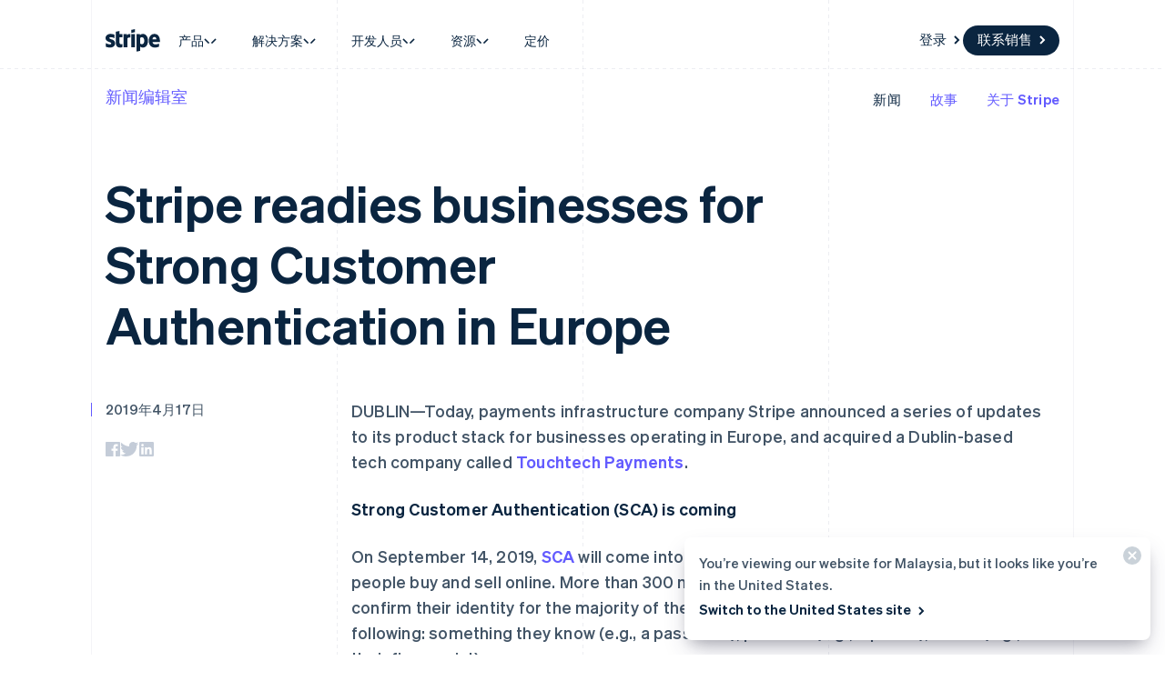

--- FILE ---
content_type: text/css; charset=utf-8
request_url: https://b.stripecdn.com/mkt-statics-srv/assets/v1-Link-d2d3aeca535307db3b84.css
body_size: -255
content:
.Link{font-weight:var(--linkWeight,var(--fontWeightSemibold));cursor:pointer;color:var(--linkColor);opacity:var(--linkOpacity,1);transition:var(--hoverTransition);transition-property:color,opacity;outline:none}@media (pointer:fine){.Link:hover{color:var(--linkHoverColor,var(--linkColor));opacity:var(--linkHoverOpacity,1)}}@media (pointer:coarse){.Link:active{color:var(--linkHoverColor,var(--linkColor));opacity:var(--linkHoverOpacity,1)}}.keyboard-navigation .Link:focus{box-shadow:var(--focusBoxShadow);border-radius:2px}.Link__icon{position:relative;top:2px;margin:0 8px 0 0}

--- FILE ---
content_type: text/css; charset=utf-8
request_url: https://b.stripecdn.com/mkt-statics-srv/assets/v1-RefreshedMenuButton-17b7e32e0a33774d11e7.css
body_size: -113
content:
.RefreshedMenuButton{margin-left:auto;position:relative;border-radius:6px;padding:0;width:40px;height:40px;display:grid;place-items:center;background-color:var(--accentColor);border:none;cursor:pointer;transition:background-color .2s cubic-bezier(0,.09,.4,1),opacity .25s ease-in-out,visibility .25s ease-in-out}.RefreshedMenuButton rect{opacity:1;transform-origin:center;transition:.25s ease-in-out}@media (pointer:fine){.RefreshedMenuButton:hover rect:first-child{transform:translateY(-10px)}.RefreshedMenuButton:hover rect:nth-child(4){transform:translateY(10px)}}@media (pointer:coarse){.RefreshedMenuButton:active rect:first-child{transform:translateY(-10px)}.RefreshedMenuButton:active rect:nth-child(4){transform:translateY(10px)}}.RefreshedMenuButton__icon{fill:#fff}.SiteHeader--mobileMenuVisible .RefreshedMenuButton{fill:#533afd;opacity:0;visibility:hidden;pointer-events:none}.SiteHeader--mobileMenuVisible .RefreshedMenuButton rect{opacity:1;transform-origin:center;transition:.25s ease-in-out}.SiteHeader--mobileMenuVisible .RefreshedMenuButton rect:first-child{transform:translateX(40px) translateY(20px);width:0;opacity:0}.SiteHeader--mobileMenuVisible .RefreshedMenuButton rect:nth-child(4){transform:translateX(40px) translateY(-20px);width:0;opacity:0}.SiteHeader--mobileMenuVisible .RefreshedMenuButton rect:nth-child(2){transform:rotate(45deg)}.SiteHeader--mobileMenuVisible .RefreshedMenuButton rect:nth-child(3){transform:rotate(-45deg)}

--- FILE ---
content_type: text/css; charset=utf-8
request_url: https://b.stripecdn.com/mkt-statics-srv/assets/v1-RefreshedMobileMenu-311b1412f84d317ed9f4.css
body_size: 1182
content:
.MobileMenu{--siteMobileMenuHeaderHeight:60px;--siteMobileMenuFooterHeight:64px;--siteMobileMenuPadding:4px;--siteMobileMenuNavListTransform:translateY(0px);--siteMobileMenuSectionTransform:translateY(0px);--transitionDuration:240ms;--transitionEasing:cubic-bezier(0.45,0.05,0.55,0.95);--siteMobileMenuTransition:var(--transitionDuration) var(--transitionEasing);--siteMobileMenuTransitionIn:visibility var(--transitionDuration) step-end,opacity var(--siteMobileMenuTransition);--siteMobileMenuTransitionOut:visibility var(--transitionDuration) step-start,opacity var(--siteMobileMenuTransition);position:fixed;inset:0;transform:translateY(0);background:#f6f9fb;overflow-x:hidden;overflow-y:var(--siteMobileMenuOverflowY);display:grid;grid:var(--siteMobileMenuHeaderHeight) auto var(--siteMobileMenuFooterHeight)/auto;padding:var(--siteMobileMenuPadding);z-index:2}@media (min-width:900px){.MobileMenu{display:none}}@media (prefers-reduced-motion:reduced){.MobileMenu{--transitionDuration:1ms}}.MobileMenu__header{position:sticky;top:0;padding:16px;height:var(--siteMobileMenuHeaderHeight);display:flex;justify-content:space-between;align-items:center;background-color:#fff;border-radius:4px 4px 0 0;z-index:1}.MobileMenu__header:before{content:"";position:absolute;inset:calc(var(--siteMobileMenuPadding)*-1) calc(var(--siteMobileMenuPadding)*-1) 0 calc(var(--siteMobileMenuPadding)*-1);border:solid #f6f9fb;border-width:var(--siteMobileMenuPadding);border-bottom:0 solid #f6f9fb;pointer-events:none}.MobileMenu__header:after{content:"";position:absolute;right:0;bottom:0;left:0;height:1px;background:linear-gradient(90deg,var(--guideDashedColor),var(--guideDashedColor) 50%,transparent 0,transparent);background-size:8px 1px}.MobileMenu__logo{--userLogoColor:var(--accentColor);opacity:1;visibility:visible;transition:var(--siteMobileMenuTransitionOut);-webkit-tap-highlight-color:transparent}.MobileMenu--isMenuSectionActive .MobileMenu__logo{opacity:0;visibility:hidden;transition:var(--siteMobileMenuTransitionIn);pointer-events:none}.MobileMenu__backButton{position:absolute;left:12px;display:inline-flex;justify-content:center;align-items:center;-moz-column-gap:8px;column-gap:8px;padding:0;color:var(--accentColor);font:var(--fontWeightSemibold) 16px/1.5 var(--fontFamily);border:none;outline:none;background:none;-webkit-appearance:none;-moz-appearance:none;appearance:none;opacity:0;visibility:hidden;transition:visibility var(--transitionDuration) step-end,opacity .15s ease-out;pointer-events:none;cursor:pointer;-webkit-tap-highlight-color:transparent}.MobileMenu--isMenuSectionActive .MobileMenu__backButton{opacity:1;pointer-events:auto;visibility:visible;transition:var(--siteMobileMenuTransitionOut)}.keyboard-navigation .MobileMenu__backButton:focus{box-shadow:var(--focusBoxShadow)}.MobileMenu__backButtonChevron{margin-top:1px}.MobileMenu__backButtonText{padding:0 4px 2px 0}.MobileMenu__closeButton{padding:0;border:none;outline:none;background:none;-webkit-appearance:none;-moz-appearance:none;appearance:none;cursor:pointer;-webkit-tap-highlight-color:transparent}.keyboard-navigation .MobileMenu__closeButton:focus{box-shadow:var(--focusBoxShadow)}.MobileMenu__body{width:calc(100vw - 8px);display:flex}.MobileMenu__nav{width:100%;flex-shrink:0;background-color:#fff}.MobileMenu__navList{list-style:none;margin:20px 16px;padding:0;transform:var(--siteMobileMenuNavListTransform)}.MobileMenu__sections{position:relative;width:100%;flex-shrink:0;background:#f6f9fb;transform:translateX(-80%);opacity:0;pointer-events:none;transition-duration:.25s,.5s;transition-property:opacity,transform;transition-timing-function:cubic-bezier(.4,0,.2,1)}.MobileMenu--isMenuSectionActive .MobileMenu__sections{transform:translateX(-100%);opacity:1;pointer-events:auto}.MobileMenu__footer{height:var(--siteMobileMenuFooterHeight);display:flex;justify-content:center;align-items:center;padding:4px;gap:16px;position:sticky;bottom:0;background:radial-gradient(66.35% 66.35% at 50% 50%,hsla(0,0%,100%,.9) 0,hsla(0,0%,100%,0) 100%),hsla(0,0%,100%,.8);-webkit-backdrop-filter:blur(3.5px);backdrop-filter:blur(3.5px);z-index:2;border-radius:0 0 4px 4px}.MobileMenu__footer:after{content:"";position:absolute;inset:0 calc(var(--siteMobileMenuPadding)*-1) calc(var(--siteMobileMenuPadding)*-1) calc(var(--siteMobileMenuPadding)*-1);border:solid #f6f9fb;border-width:var(--siteMobileMenuPadding);border-top:0 solid #f6f9fb;pointer-events:none}.MobileMenu--isRefreshed.MobileMenu{--siteMobileMenuFooterHeight:76px;--siteMobileMenuPadding:0;--siteMobileMenuHeaderHeight:72px;background:#fff}.MobileMenu--isRefreshed .MobileMenu__sections{background-color:#fff}.MobileMenu--isRefreshed .MobileMenu__header:after{content:none}.MobileMenu--isRefreshed .MobileMenu__logo{--userLogoColor:#031323}.MobileMenu--isRefreshed .MobileMenu__header{padding:16px 24px}.MobileMenu--isRefreshed .MobileMenu__navList{margin:0 16px 20px 24px}.MobileMenu--isRefreshed .MobileMenu__backButton{color:#533afd;left:24px}.MobileMenu--isRefreshed .MobileMenu__closeButton{width:40px;height:40px;display:grid;place-items:center;border-radius:4px;background:#e8e9ff;opacity:0;visibility:hidden;transition:none}.MobileMenu--isRefreshed .SiteMobileMenuNavItem{margin-top:1px}.MobileMenu--isRefreshed .SiteMobileMenuNavItem__label,.MobileMenu--isRefreshed .SiteMobileMenuNavItem__link{font-weight:400;line-height:1;color:#061b31}.MobileMenu--isRefreshed .SiteMobileMenuNavItem__link{padding:16px 0}.MobileMenu--isRefreshed .SiteMobileMenuNavItem:first-child .SiteMobileMenuNavItem__link{padding-top:8px}.MobileMenu--isRefreshed .SiteMobileMenuNavItem__chevron{color:#533afd}.MobileMenu--isRefreshed .SiteMobileMenuNavItem:not(.SiteMobileMenuNavItem--hasDescription):before{border-bottom:1px dashed #e5edf5;background:none;background-size:none}.MobileMenu--isRefreshed .MobileMenu__footer .CtaButton.variant--Button{color:#fff;background-color:#031323}.MobileMenu--isRefreshed .MobileMenu__footer .CtaButton.variant--Link{color:#031323}.SiteHeader--mobileMenuVisible:has(.MobileMenu--isRefreshed) .MobileMenu__closeButton{fill:#533afd;opacity:1;visibility:visible;transition:opacity .25s ease-in-out .1s,visibility 0s ease-in-out .1s}.SiteHeader--mobileMenuVisible:has(.MobileMenu--isRefreshed) .MobileMenu__closeButton rect{opacity:1;transform-origin:center;transition:.25s ease-in-out}.SiteHeader--mobileMenuVisible:has(.MobileMenu--isRefreshed) .MobileMenu__closeButton rect:first-child{transform:translateX(40px) translateY(20px);width:0;opacity:0}.SiteHeader--mobileMenuVisible:has(.MobileMenu--isRefreshed) .MobileMenu__closeButton rect:nth-child(4){transform:translateX(40px) translateY(-20px);width:0;opacity:0}.SiteHeader--mobileMenuVisible:has(.MobileMenu--isRefreshed) .MobileMenu__closeButton rect:nth-child(2){transform:rotate(45deg)}.SiteHeader--mobileMenuVisible:has(.MobileMenu--isRefreshed) .MobileMenu__closeButton rect:nth-child(3){transform:rotate(-45deg)}

--- FILE ---
content_type: text/css; charset=utf-8
request_url: https://b.stripecdn.com/mkt-statics-srv/assets/v1-RefreshedNavItem-2a374c7dbec17624df27.css
body_size: -165
content:
.RefreshedNavItem{font:300 14px/1.4 var(--fontFamily);letter-spacing:normal;text-wrap:balance}.RefreshedNavItem:hover .RefreshedNavItem__link{color:#2e2b8c}.RefreshedNavItem:hover .RefreshedNavItem__body{color:#061b31}.RefreshedNavItem__link{color:#533afd;font-weight:400}.RefreshedNavItem__content{display:flex;flex-direction:column;gap:4px}.RefreshedNavItem__body{color:#3c4f69;font:300 14px/1.4 var(--fontFamily);opacity:1;display:-webkit-box;-webkit-line-clamp:2;-webkit-box-orient:vertical;overflow:hidden}@media (hover:none){.RefreshedNavItem__arrow.RefreshedHoverArrow{display:none}}.RefreshedNavItem__link:hover .RefreshedNavItem__arrow.RefreshedHoverArrow{visibility:visible}

--- FILE ---
content_type: text/css; charset=utf-8
request_url: https://b.stripecdn.com/mkt-statics-srv/assets/v1-RefreshedHoverArrow-e6f02e4dabe53dcfad56.css
body_size: -246
content:
.RefreshedHoverArrow{position:relative;top:0;margin-left:0;opacity:0;transform:translateX(-3px);visibility:hidden;transition:opacity,transform;transition-duration:.3s;transition-timing-function:cubic-bezier(.25,1,.5,1)}@media (hover:hover){a:hover .RefreshedHoverArrow,button:hover .RefreshedHoverArrow{visibility:visible;opacity:1;transform:translateX(0)}}

--- FILE ---
content_type: text/css; charset=utf-8
request_url: https://b.stripecdn.com/mkt-statics-srv/assets/v1-SessionsBanner-0de7414d8a9fadd6c263.css
body_size: -78
content:
.SessionsBanner{container-type:inline-size;container-name:sessions-banner;margin-block-start:32px}.SessionsBanner__card{background-color:#fff;border:1px solid #e5edf5;border-radius:4px;overflow:hidden;display:flex;flex-direction:column;align-items:center;font-size:14px}.SessionsBanner__text-emphasized{font:400 14px/1.4 var(--fontFamily);letter-spacing:0;color:#061b31}.SessionsBanner__text-subdued{font:300 14px/1.4 var(--fontFamily);letter-spacing:0;color:#667691}.SessionsBanner__link{--linkHoverColor:#2e2b8c;--linkHoverOpacity:1;font:400 14px/1.4 var(--fontFamily);letter-spacing:0;color:#533afd}.SessionsBanner__link .RefreshedHoverArrow{margin-left:3px}.SessionsBanner__picture{width:100%;order:1;flex-shrink:0}.SessionsBanner__image{height:80px;-o-object-fit:cover;object-fit:cover;-o-object-position:90% 50%;object-position:90% 50%}.SessionsBanner__content{padding:16px;display:flex;flex-direction:column;gap:12px;order:2}@container sessions-banner (min-width: 400px){.SessionsBanner__card{flex-direction:row;align-items:stretch}.SessionsBanner__picture{width:36%;order:1;display:flex;aspect-ratio:280/200}.SessionsBanner__image{height:100%;width:100%;-o-object-fit:cover;object-fit:cover;-o-object-position:90% 50%;object-position:90% 50%}.SessionsBanner__content{flex:1;order:2;padding:20px}.SessionsBanner__text-emphasized{display:block}}

--- FILE ---
content_type: text/css; charset=utf-8
request_url: https://b.stripecdn.com/mkt-statics-srv/assets/v1-RefreshedProductsNav-70cf5648bf7c3b93d0c0.css
body_size: 468
content:
.RefreshedProductsNav{width:var(--refreshedNavWidth);max-width:var(--refreshedNavMaxWidth)}.RefreshedProductsNav__content{--content-padding:32px;display:grid;grid-template-columns:repeat(4,1fr);-moz-column-gap:40px;column-gap:40px;padding:var(--content-padding)}@media (min-width:1300px){.RefreshedProductsNav__content{grid-template-columns:repeat(4,1fr) 226px;padding:var(--content-padding) var(--content-padding) 48px}}.RefreshedProductsNav__links{width:100%;display:flex;flex-direction:column;gap:12px;margin:calc(var(--divider-vertical-margin)*2) 0 0;list-style:none;padding:0}.RefreshedProductsNav__aside{--bg-aside:#f8fafd;--shadow-aside:#e5edf5;position:relative;grid-column:span 4;display:grid;grid-template-columns:subgrid;background-color:#f8fafd;padding:var(--content-padding);margin:32px calc(var(--content-padding)*-1) calc(var(--content-padding)*-1)}@media (min-width:940px){.RefreshedProductsNav__aside:after{content:"";display:block;position:absolute;inset:0 -1000px 0 0;box-shadow:0 -1px 0 0 var(--shadow-aside);background-color:var(--bg-aside);z-index:-1}}@media (min-width:1300px){.RefreshedProductsNav__aside{grid-column:auto;display:block;grid-template-columns:unset;border-left:1px solid #e5edf5;margin:calc(var(--content-padding)*-1) calc(var(--content-padding)*-1) -48px;margin-left:0;display:flex;flex-direction:column}}.RefreshedProductsNav__asideTitle{color:#0a2540;font:300 14px/1.5 var(--fontFamily)}.RefreshedProductsNav__asideContent{grid-column:span 4;display:grid;grid-template-columns:subgrid;align-items:center}.RefreshedProductsNav__asideContent .SessionsBanner{grid-column:span 2;margin-block-start:0}@media (min-width:1300px){.RefreshedProductsNav__asideContent{all:unset;flex:1;display:flex;flex-direction:column;justify-content:space-between}.RefreshedProductsNav__asideContent .SessionsBanner{grid-column:unset;margin-block-start:32px}}.RefreshedProductsNav__asideLinks{grid-column:span 2;display:grid;grid-template-columns:subgrid;row-gap:12px;list-style:none;padding:0;margin:0}@media (min-width:1300px){.RefreshedProductsNav__asideLinks{grid-column:unset;display:grid;grid-template-columns:1fr;row-gap:12px;margin:24px 0 0}}.RefreshedProductsNav .SiteProductsNav__group{--divider-vertical-margin:12px}.RefreshedProductsNav .SiteProductsNav__group:first-child{--suite-color:#ff6118;--stop-color:#fb76fa;--gradient-color:#533afd}.RefreshedProductsNav .SiteProductsNav__group:nth-child(2){--suite-color:#fc5;--stop-color:#fb76fa;--gradient-color:#533afd;--gradient-line-offset:100%}.RefreshedProductsNav .SiteProductsNav__group:nth-child(3){--suite-color:#f44bcc;--stop-color:#ec8fff;--gradient-color:#533afd;--gradient-line-offset:200%}.RefreshedProductsNav .SiteProductsNav__group:nth-child(4){--suite-color:#ea2261;--stop-color:#da56ed;--gradient-color:#533afd;--gradient-line-offset:300%}.RefreshedProductsNav .SiteProductsNav__groupTitle{position:relative;color:#0a2540;font:300 14px/1.5 var(--fontFamily)}.RefreshedGradientLine{position:relative;width:100%;height:1px;overflow:clip;margin-top:var(--divider-vertical-margin);margin-bottom:calc(var(--divider-vertical-margin)*-1);top:-1px;border-radius:1px}.RefreshedGradientLine:after{content:"";display:block;position:absolute;top:0;left:0;right:0;height:1px;width:100%;background:linear-gradient(90deg,var(--gradient-color),var(--gradient-color) 20%,var(--stop-color) 40%,var(--suite-color) 60%,var(--suite-color)),#e5edf5;border-radius:1px;pointer-events:none}@media (hover:hover){.RefreshedGradientLine:after{background-size:0 100%,100% 100%;background-position:var(--mouse-in-dir,right),0;background-repeat:no-repeat,no-repeat;transition:background-size .3s ease-out}.RefreshedProductsNav__content .SiteProductsNav__group:hover .RefreshedGradientLine:after{background-position:var(--mouse-out-dir,left),0;background-size:100% 100%,100% 100%}}@media (min-width:900px) and (max-height:900px){.RefreshedProductsNav__content{max-height:calc(100vh - var(--refreshedNavHeight) - var(--refreshedNavPaddingTop));overflow-y:auto}.RefreshedProductsNav__content .RefreshedProductsNav__aside:after{display:none}}

--- FILE ---
content_type: text/css; charset=utf-8
request_url: https://b.stripecdn.com/mkt-statics-srv/assets/v1-SiteMenuSection-428b7524fe5f8f7e18a8.css
body_size: -149
content:
.SiteMenuSection{--siteMenuSpacing:24px;position:relative}@media (min-width:900px){.SiteMenuSection{display:inline-block;--siteMenuSpacing:32px}}@media (max-width:899px){.SiteMenuSection:before{position:absolute;top:0;left:0;width:100%;height:1px;background:linear-gradient(90deg,var(--guideDashedColor),var(--guideDashedColor) 50%,transparent 0,transparent);background-size:8px 1px;content:""}}.SiteMenuSection__body{padding:var(--siteMenuSectionBodyPadding,var(--siteMenuSpacing) var(--siteMenuSpacing) calc(var(--siteMenuSpacing) - 11px))}.SiteMenuSection:only-child .SiteMenuSection__body{padding:var(--siteMenuSectionBodyPadding,var(--siteMenuSpacing) var(--siteMenuSpacing) calc(var(--siteMenuSpacing) - 8px))}.SiteMenuSection+.SiteMenuSection .SiteMenuSection__body{padding-top:var(--siteMenuSectionBodyPadding,calc(var(--siteMenuSpacing) - 12px))}.SiteMenuSection--variantNoPadding .SiteMenuSection__body,.SiteMenuSection--variantNoPadding:only-child .SiteMenuSection__body{padding:0}.SiteMenuSection+.SiteMenuSection:before{position:absolute;top:0;left:0;width:100%;height:1px;background:linear-gradient(90deg,var(--guideDashedColor),var(--guideDashedColor) 50%,transparent 0,transparent);background-size:8px 1px;content:""}.SiteMenuSection__footer{--siteMenuFooterMargin:4px;border-radius:4px;background-color:#eff3f9;margin:var(--siteMenuFooterMargin);padding:calc(var(--siteMenuSpacing) - var(--siteMenuFooterMargin)) calc(var(--siteMenuSpacing) - var(--siteMenuFooterMargin))}

--- FILE ---
content_type: text/css; charset=utf-8
request_url: https://b.stripecdn.com/mkt-statics-srv/assets/v1-RefreshedDevelopersNav-0890525fd5cca6fdb219.css
body_size: -424
content:
@media (min-width:901px){.RefreshedNavigation__content--developers{grid-template-columns:repeat(3,1fr)}}

--- FILE ---
content_type: text/css; charset=utf-8
request_url: https://b.stripecdn.com/mkt-statics-srv/assets/v1-SocialLogo-72c256694aaf10de8d85.css
body_size: -420
content:
.SocialLogo{fill:var(--socialLogoColor);transition:fill var(--hoverTransition)}.SocialLogo:hover{fill:var(--socialLogoHoverColor)}

--- FILE ---
content_type: text/css; charset=utf-8
request_url: https://b.stripecdn.com/mkt-statics-srv/assets/v1-Flag-fa3bcd5fa9b9ea5c4abd.css
body_size: 1068
content:
.Flag{width:21px;height:15px;-o-object-fit:none;object-fit:none}.Flag--countryAC{-o-object-position:-10px -10px;object-position:-10px -10px}.Flag--countryAD{-o-object-position:-41px -10px;object-position:-41px -10px}.Flag--countryAE{-o-object-position:-72px -10px;object-position:-72px -10px}.Flag--countryAF{-o-object-position:-103px -10px;object-position:-103px -10px}.Flag--countryAG{-o-object-position:-134px -10px;object-position:-134px -10px}.Flag--countryAI{-o-object-position:-165px -10px;object-position:-165px -10px}.Flag--countryAL{-o-object-position:-196px -10px;object-position:-196px -10px}.Flag--countryAM{-o-object-position:-227px -10px;object-position:-227px -10px}.Flag--countryAO{-o-object-position:-258px -10px;object-position:-258px -10px}.Flag--countryAR{-o-object-position:-289px -10px;object-position:-289px -10px}.Flag--countryAS{-o-object-position:-320px -10px;object-position:-320px -10px}.Flag--countryAT{-o-object-position:-351px -10px;object-position:-351px -10px}.Flag--countryAU{-o-object-position:-382px -10px;object-position:-382px -10px}.Flag--countryAW{-o-object-position:-413px -10px;object-position:-413px -10px}.Flag--countryAX{-o-object-position:-444px -10px;object-position:-444px -10px}.Flag--countryAZ{-o-object-position:-475px -10px;object-position:-475px -10px}.Flag--countryBA{-o-object-position:-506px -10px;object-position:-506px -10px}.Flag--countryBB{-o-object-position:-10px -36px;object-position:-10px -36px}.Flag--countryBD{-o-object-position:-41px -36px;object-position:-41px -36px}.Flag--countryBE{-o-object-position:-72px -36px;object-position:-72px -36px}.Flag--countryBF{-o-object-position:-103px -36px;object-position:-103px -36px}.Flag--countryBG{-o-object-position:-134px -36px;object-position:-134px -36px}.Flag--countryBH{-o-object-position:-165px -36px;object-position:-165px -36px}.Flag--countryBI{-o-object-position:-196px -36px;object-position:-196px -36px}.Flag--countryBJ{-o-object-position:-227px -36px;object-position:-227px -36px}.Flag--countryBL{-o-object-position:-258px -36px;object-position:-258px -36px}.Flag--countryBM{-o-object-position:-289px -36px;object-position:-289px -36px}.Flag--countryBN{-o-object-position:-320px -36px;object-position:-320px -36px}.Flag--countryBO{-o-object-position:-351px -36px;object-position:-351px -36px}.Flag--countryBQ{-o-object-position:-382px -36px;object-position:-382px -36px}.Flag--countryBR{-o-object-position:-413px -36px;object-position:-413px -36px}.Flag--countryBS{-o-object-position:-444px -36px;object-position:-444px -36px}.Flag--countryBT{-o-object-position:-475px -36px;object-position:-475px -36px}.Flag--countryBV{-o-object-position:-506px -36px;object-position:-506px -36px}.Flag--countryBW{-o-object-position:-10px -62px;object-position:-10px -62px}.Flag--countryBY{-o-object-position:-41px -62px;object-position:-41px -62px}.Flag--countryBZ{-o-object-position:-72px -62px;object-position:-72px -62px}.Flag--countryCA{-o-object-position:-103px -62px;object-position:-103px -62px}.Flag--countryCC{-o-object-position:-134px -62px;object-position:-134px -62px}.Flag--countryCD{-o-object-position:-165px -62px;object-position:-165px -62px}.Flag--countryCF{-o-object-position:-196px -62px;object-position:-196px -62px}.Flag--countryCG{-o-object-position:-227px -62px;object-position:-227px -62px}.Flag--countryCH{-o-object-position:-258px -62px;object-position:-258px -62px}.Flag--countryCI{-o-object-position:-289px -62px;object-position:-289px -62px}.Flag--countryCK{-o-object-position:-320px -62px;object-position:-320px -62px}.Flag--countryCL{-o-object-position:-351px -62px;object-position:-351px -62px}.Flag--countryCM{-o-object-position:-382px -62px;object-position:-382px -62px}.Flag--countryCN{-o-object-position:-413px -62px;object-position:-413px -62px}.Flag--countryCO{-o-object-position:-444px -62px;object-position:-444px -62px}.Flag--countryCR{-o-object-position:-475px -62px;object-position:-475px -62px}.Flag--countryCU{-o-object-position:-506px -62px;object-position:-506px -62px}.Flag--countryCV{-o-object-position:-10px -88px;object-position:-10px -88px}.Flag--countryCW{-o-object-position:-41px -88px;object-position:-41px -88px}.Flag--countryCX{-o-object-position:-72px -88px;object-position:-72px -88px}.Flag--countryCY{-o-object-position:-103px -88px;object-position:-103px -88px}.Flag--countryCZ{-o-object-position:-134px -88px;object-position:-134px -88px}.Flag--countryDE{-o-object-position:-165px -88px;object-position:-165px -88px}.Flag--countryDJ{-o-object-position:-196px -88px;object-position:-196px -88px}.Flag--countryDK{-o-object-position:-227px -88px;object-position:-227px -88px}.Flag--countryDM{-o-object-position:-258px -88px;object-position:-258px -88px}.Flag--countryDO{-o-object-position:-289px -88px;object-position:-289px -88px}.Flag--countryDZ{-o-object-position:-320px -88px;object-position:-320px -88px}.Flag--countryEC{-o-object-position:-351px -88px;object-position:-351px -88px}.Flag--countryEE{-o-object-position:-382px -88px;object-position:-382px -88px}.Flag--countryEG{-o-object-position:-413px -88px;object-position:-413px -88px}.Flag--countryEH{-o-object-position:-444px -88px;object-position:-444px -88px}.Flag--countryER{-o-object-position:-475px -88px;object-position:-475px -88px}.Flag--countryES{-o-object-position:-506px -88px;object-position:-506px -88px}.Flag--countryET{-o-object-position:-10px -114px;object-position:-10px -114px}.Flag--countryEU{-o-object-position:-41px -114px;object-position:-41px -114px}.Flag--countryFI{-o-object-position:-72px -114px;object-position:-72px -114px}.Flag--countryFJ{-o-object-position:-103px -114px;object-position:-103px -114px}.Flag--countryFK{-o-object-position:-134px -114px;object-position:-134px -114px}.Flag--countryFM{-o-object-position:-165px -114px;object-position:-165px -114px}.Flag--countryFO{-o-object-position:-196px -114px;object-position:-196px -114px}.Flag--countryFR{-o-object-position:-227px -114px;object-position:-227px -114px}.Flag--countryGA{-o-object-position:-258px -114px;object-position:-258px -114px}.Flag--countryGB{-o-object-position:-289px -114px;object-position:-289px -114px}.Flag--countryGD{-o-object-position:-320px -114px;object-position:-320px -114px}.Flag--countryGE{-o-object-position:-351px -114px;object-position:-351px -114px}.Flag--countryGF{-o-object-position:-382px -114px;object-position:-382px -114px}.Flag--countryGG{-o-object-position:-413px -114px;object-position:-413px -114px}.Flag--countryGH{-o-object-position:-444px -114px;object-position:-444px -114px}.Flag--countryGI{-o-object-position:-475px -114px;object-position:-475px -114px}.Flag--countryGL{-o-object-position:-506px -114px;object-position:-506px -114px}.Flag--countryGM{-o-object-position:-10px -140px;object-position:-10px -140px}.Flag--countryGN{-o-object-position:-41px -140px;object-position:-41px -140px}.Flag--countryGP{-o-object-position:-72px -140px;object-position:-72px -140px}.Flag--countryGQ{-o-object-position:-103px -140px;object-position:-103px -140px}.Flag--countryGR{-o-object-position:-134px -140px;object-position:-134px -140px}.Flag--countryGS{-o-object-position:-165px -140px;object-position:-165px -140px}.Flag--countryGT{-o-object-position:-196px -140px;object-position:-196px -140px}.Flag--countryGU{-o-object-position:-227px -140px;object-position:-227px -140px}.Flag--countryGW{-o-object-position:-258px -140px;object-position:-258px -140px}.Flag--countryGY{-o-object-position:-289px -140px;object-position:-289px -140px}.Flag--countryGZ{-o-object-position:-320px -140px;object-position:-320px -140px}.Flag--countryHK{-o-object-position:-351px -140px;object-position:-351px -140px}.Flag--countryHM{-o-object-position:-382px -140px;object-position:-382px -140px}.Flag--countryHN{-o-object-position:-413px -140px;object-position:-413px -140px}.Flag--countryHR{-o-object-position:-444px -140px;object-position:-444px -140px}.Flag--countryHT{-o-object-position:-475px -140px;object-position:-475px -140px}.Flag--countryHU{-o-object-position:-506px -140px;object-position:-506px -140px}.Flag--countryIC{-o-object-position:-10px -166px;object-position:-10px -166px}.Flag--countryID{-o-object-position:-41px -166px;object-position:-41px -166px}.Flag--countryIE{-o-object-position:-72px -166px;object-position:-72px -166px}.Flag--countryIL{-o-object-position:-103px -166px;object-position:-103px -166px}.Flag--countryIM{-o-object-position:-134px -166px;object-position:-134px -166px}.Flag--countryIN{-o-object-position:-165px -166px;object-position:-165px -166px}.Flag--countryIO{-o-object-position:-196px -166px;object-position:-196px -166px}.Flag--countryIQ{-o-object-position:-227px -166px;object-position:-227px -166px}.Flag--countryIR{-o-object-position:-258px -166px;object-position:-258px -166px}.Flag--countryIS{-o-object-position:-289px -166px;object-position:-289px -166px}.Flag--countryIT{-o-object-position:-320px -166px;object-position:-320px -166px}.Flag--countryJE{-o-object-position:-351px -166px;object-position:-351px -166px}.Flag--countryJM{-o-object-position:-382px -166px;object-position:-382px -166px}.Flag--countryJO{-o-object-position:-413px -166px;object-position:-413px -166px}.Flag--countryJP{-o-object-position:-444px -166px;object-position:-444px -166px}.Flag--countryKE{-o-object-position:-475px -166px;object-position:-475px -166px}.Flag--countryKG{-o-object-position:-506px -166px;object-position:-506px -166px}.Flag--countryKH{-o-object-position:-10px -192px;object-position:-10px -192px}.Flag--countryKI{-o-object-position:-41px -192px;object-position:-41px -192px}.Flag--countryKM{-o-object-position:-72px -192px;object-position:-72px -192px}.Flag--countryKN{-o-object-position:-103px -192px;object-position:-103px -192px}.Flag--countryKP{-o-object-position:-134px -192px;object-position:-134px -192px}.Flag--countryKR{-o-object-position:-165px -192px;object-position:-165px -192px}.Flag--countryKW{-o-object-position:-196px -192px;object-position:-196px -192px}.Flag--countryKY{-o-object-position:-227px -192px;object-position:-227px -192px}.Flag--countryKZ{-o-object-position:-258px -192px;object-position:-258px -192px}.Flag--countryLA{-o-object-position:-289px -192px;object-position:-289px -192px}.Flag--countryLB{-o-object-position:-320px -192px;object-position:-320px -192px}.Flag--countryLC{-o-object-position:-351px -192px;object-position:-351px -192px}.Flag--countryLI{-o-object-position:-382px -192px;object-position:-382px -192px}.Flag--countryLK{-o-object-position:-413px -192px;object-position:-413px -192px}.Flag--countryLR{-o-object-position:-444px -192px;object-position:-444px -192px}.Flag--countryLS{-o-object-position:-475px -192px;object-position:-475px -192px}.Flag--countryLT{-o-object-position:-506px -192px;object-position:-506px -192px}.Flag--countryLU{-o-object-position:-10px -218px;object-position:-10px -218px}.Flag--countryLV{-o-object-position:-41px -218px;object-position:-41px -218px}.Flag--countryLY{-o-object-position:-72px -218px;object-position:-72px -218px}.Flag--countryMA{-o-object-position:-103px -218px;object-position:-103px -218px}.Flag--countryMC{-o-object-position:-134px -218px;object-position:-134px -218px}.Flag--countryMD{-o-object-position:-165px -218px;object-position:-165px -218px}.Flag--countryME{-o-object-position:-196px -218px;object-position:-196px -218px}.Flag--countryMF{-o-object-position:-227px -218px;object-position:-227px -218px}.Flag--countryMG{-o-object-position:-258px -218px;object-position:-258px -218px}.Flag--countryMH{-o-object-position:-289px -218px;object-position:-289px -218px}.Flag--countryMK{-o-object-position:-320px -218px;object-position:-320px -218px}.Flag--countryML{-o-object-position:-351px -218px;object-position:-351px -218px}.Flag--countryMM{-o-object-position:-382px -218px;object-position:-382px -218px}.Flag--countryMN{-o-object-position:-413px -218px;object-position:-413px -218px}.Flag--countryMO{-o-object-position:-444px -218px;object-position:-444px -218px}.Flag--countryMP{-o-object-position:-475px -218px;object-position:-475px -218px}.Flag--countryMQ{-o-object-position:-506px -218px;object-position:-506px -218px}.Flag--countryMR{-o-object-position:-10px -244px;object-position:-10px -244px}.Flag--countryMS{-o-object-position:-41px -244px;object-position:-41px -244px}.Flag--countryMT{-o-object-position:-72px -244px;object-position:-72px -244px}.Flag--countryMU{-o-object-position:-103px -244px;object-position:-103px -244px}.Flag--countryMV{-o-object-position:-134px -244px;object-position:-134px -244px}.Flag--countryMW{-o-object-position:-165px -244px;object-position:-165px -244px}.Flag--countryMX{-o-object-position:-196px -244px;object-position:-196px -244px}.Flag--countryMY{-o-object-position:-227px -244px;object-position:-227px -244px}.Flag--countryMZ{-o-object-position:-258px -244px;object-position:-258px -244px}.Flag--countryNA{-o-object-position:-289px -244px;object-position:-289px -244px}.Flag--countryNC{-o-object-position:-320px -244px;object-position:-320px -244px}.Flag--countryNE{-o-object-position:-351px -244px;object-position:-351px -244px}.Flag--countryNF{-o-object-position:-382px -244px;object-position:-382px -244px}.Flag--countryNG{-o-object-position:-413px -244px;object-position:-413px -244px}.Flag--countryNI{-o-object-position:-444px -244px;object-position:-444px -244px}.Flag--countryNL{-o-object-position:-475px -244px;object-position:-475px -244px}.Flag--countryNO{-o-object-position:-506px -244px;object-position:-506px -244px}.Flag--countryNP{-o-object-position:-10px -270px;object-position:-10px -270px}.Flag--countryNR{-o-object-position:-41px -270px;object-position:-41px -270px}.Flag--countryNU{-o-object-position:-72px -270px;object-position:-72px -270px}.Flag--countryNZ{-o-object-position:-103px -270px;object-position:-103px -270px}.Flag--countryOM{-o-object-position:-134px -270px;object-position:-134px -270px}.Flag--countryPA{-o-object-position:-165px -270px;object-position:-165px -270px}.Flag--countryPE{-o-object-position:-196px -270px;object-position:-196px -270px}.Flag--countryPF{-o-object-position:-227px -270px;object-position:-227px -270px}.Flag--countryPG{-o-object-position:-258px -270px;object-position:-258px -270px}.Flag--countryPH{-o-object-position:-289px -270px;object-position:-289px -270px}.Flag--countryPK{-o-object-position:-320px -270px;object-position:-320px -270px}.Flag--countryPL{-o-object-position:-351px -270px;object-position:-351px -270px}.Flag--countryPM{-o-object-position:-382px -270px;object-position:-382px -270px}.Flag--countryPN{-o-object-position:-413px -270px;object-position:-413px -270px}.Flag--countryPR{-o-object-position:-444px -270px;object-position:-444px -270px}.Flag--countryPS{-o-object-position:-475px -270px;object-position:-475px -270px}.Flag--countryPT{-o-object-position:-506px -270px;object-position:-506px -270px}.Flag--countryPW{-o-object-position:-10px -296px;object-position:-10px -296px}.Flag--countryPY{-o-object-position:-41px -296px;object-position:-41px -296px}.Flag--countryQA{-o-object-position:-72px -296px;object-position:-72px -296px}.Flag--countryRE{-o-object-position:-103px -296px;object-position:-103px -296px}.Flag--countryREMOTE{-o-object-position:-134px -296px;object-position:-134px -296px}.Flag--countryRO{-o-object-position:-165px -296px;object-position:-165px -296px}.Flag--countryRS{-o-object-position:-196px -296px;object-position:-196px -296px}.Flag--countryRU{-o-object-position:-227px -296px;object-position:-227px -296px}.Flag--countryRW{-o-object-position:-258px -296px;object-position:-258px -296px}.Flag--countrySA{-o-object-position:-289px -296px;object-position:-289px -296px}.Flag--countrySB{-o-object-position:-320px -296px;object-position:-320px -296px}.Flag--countrySC{-o-object-position:-351px -296px;object-position:-351px -296px}.Flag--countrySD{-o-object-position:-382px -296px;object-position:-382px -296px}.Flag--countrySE{-o-object-position:-413px -296px;object-position:-413px -296px}.Flag--countrySG{-o-object-position:-444px -296px;object-position:-444px -296px}.Flag--countrySH{-o-object-position:-475px -296px;object-position:-475px -296px}.Flag--countrySI{-o-object-position:-506px -296px;object-position:-506px -296px}.Flag--countrySJ{-o-object-position:-10px -322px;object-position:-10px -322px}.Flag--countrySK{-o-object-position:-41px -322px;object-position:-41px -322px}.Flag--countrySL{-o-object-position:-72px -322px;object-position:-72px -322px}.Flag--countrySM{-o-object-position:-103px -322px;object-position:-103px -322px}.Flag--countrySN{-o-object-position:-134px -322px;object-position:-134px -322px}.Flag--countrySO{-o-object-position:-165px -322px;object-position:-165px -322px}.Flag--countrySR{-o-object-position:-196px -322px;object-position:-196px -322px}.Flag--countrySS{-o-object-position:-227px -322px;object-position:-227px -322px}.Flag--countryST{-o-object-position:-258px -322px;object-position:-258px -322px}.Flag--countrySV{-o-object-position:-289px -322px;object-position:-289px -322px}.Flag--countrySX{-o-object-position:-320px -322px;object-position:-320px -322px}.Flag--countrySY{-o-object-position:-351px -322px;object-position:-351px -322px}.Flag--countrySZ{-o-object-position:-382px -322px;object-position:-382px -322px}.Flag--countryTA{-o-object-position:-413px -322px;object-position:-413px -322px}.Flag--countryTC{-o-object-position:-444px -322px;object-position:-444px -322px}.Flag--countryTD{-o-object-position:-475px -322px;object-position:-475px -322px}.Flag--countryTF{-o-object-position:-506px -322px;object-position:-506px -322px}.Flag--countryTG{-o-object-position:-10px -348px;object-position:-10px -348px}.Flag--countryTH{-o-object-position:-41px -348px;object-position:-41px -348px}.Flag--countryTJ{-o-object-position:-72px -348px;object-position:-72px -348px}.Flag--countryTK{-o-object-position:-103px -348px;object-position:-103px -348px}.Flag--countryTL{-o-object-position:-134px -348px;object-position:-134px -348px}.Flag--countryTM{-o-object-position:-165px -348px;object-position:-165px -348px}.Flag--countryTN{-o-object-position:-196px -348px;object-position:-196px -348px}.Flag--countryTO{-o-object-position:-227px -348px;object-position:-227px -348px}.Flag--countryTR{-o-object-position:-258px -348px;object-position:-258px -348px}.Flag--countryTT{-o-object-position:-289px -348px;object-position:-289px -348px}.Flag--countryTV{-o-object-position:-320px -348px;object-position:-320px -348px}.Flag--countryTW{-o-object-position:-351px -348px;object-position:-351px -348px}.Flag--countryTZ{-o-object-position:-382px -348px;object-position:-382px -348px}.Flag--countryUA{-o-object-position:-413px -348px;object-position:-413px -348px}.Flag--countryUG{-o-object-position:-444px -348px;object-position:-444px -348px}.Flag--countryUNKNOWN{-o-object-position:-475px -348px;object-position:-475px -348px}.Flag--countryUS{-o-object-position:-506px -348px;object-position:-506px -348px}.Flag--countryUY{-o-object-position:-10px -374px;object-position:-10px -374px}.Flag--countryUZ{-o-object-position:-41px -374px;object-position:-41px -374px}.Flag--countryVA{-o-object-position:-72px -374px;object-position:-72px -374px}.Flag--countryVC{-o-object-position:-103px -374px;object-position:-103px -374px}.Flag--countryVE{-o-object-position:-134px -374px;object-position:-134px -374px}.Flag--countryVG{-o-object-position:-165px -374px;object-position:-165px -374px}.Flag--countryVI{-o-object-position:-196px -374px;object-position:-196px -374px}.Flag--countryVN{-o-object-position:-227px -374px;object-position:-227px -374px}.Flag--countryVU{-o-object-position:-258px -374px;object-position:-258px -374px}.Flag--countryWF{-o-object-position:-289px -374px;object-position:-289px -374px}.Flag--countryWS{-o-object-position:-320px -374px;object-position:-320px -374px}.Flag--countryXK{-o-object-position:-351px -374px;object-position:-351px -374px}.Flag--countryXX{-o-object-position:-382px -374px;object-position:-382px -374px}.Flag--countryYE{-o-object-position:-413px -374px;object-position:-413px -374px}.Flag--countryYT{-o-object-position:-444px -374px;object-position:-444px -374px}.Flag--countryYU{-o-object-position:-475px -374px;object-position:-475px -374px}.Flag--countryZA{-o-object-position:-506px -374px;object-position:-506px -374px}.Flag--countryZM{-o-object-position:-10px -400px;object-position:-10px -400px}.Flag--countryZW{-o-object-position:-41px -400px;object-position:-41px -400px}

--- FILE ---
content_type: text/css; charset=utf-8
request_url: https://b.stripecdn.com/mkt-statics-srv/assets/v1-Tropical-4894817f3839a23051cc.css
body_size: -130
content:
.flavor--Tropical{--blendBackground:#80e9ff;--blendIntersection:#0048e5;--blendForeground:#7a73ff;--gradientColorZero:#746dff;--gradientColorOne:#8cf9fb;--gradientColorTwo:#fecc69;--gradientColorThree:#fb80fd;--gradientColorZeroTransparent:rgba(169,96,238,0);--gradientColorOneTransparent:rgba(255,51,61,0);--gradientColorTwoTransparent:rgba(144,224,255,0);--gradientColorThreeTransparent:rgba(255,203,87,0);--shadeOneColor:#02bcf5;--shadeTwoColor:#0073e6;--shadeThreeColor:#003ab9;--shadeFourColor:#635bff;--shadeFiveColor:#002c59;--shadeSixColor:#09cbcb}.flavor--Tropical.theme--Dark,.flavor--Tropical .theme--Dark{--blendForeground:#7a73ff;--blendIntersection:#cff;--blendBackground:#00d4ff}.flavor--Tropical.accent--Cyan,.flavor--Tropical .accent--Cyan{--accentColor:#02bcf5}.flavor--Tropical.theme--Dark.accent--Cyan,.flavor--Tropical.theme--Dark .accent--Cyan,.flavor--Tropical .theme--Dark.accent--Cyan{--accentColor:#00d4ff}.flavor--Tropical.accent--Blurple,.flavor--Tropical .accent--Blurple{--accentColor:#635bff}.flavor--Tropical.theme--Dark.accent--Blurple,.flavor--Tropical.theme--Dark .accent--Blurple{--accentColor:#7a73ff}.flavor--Tropical.accent--Blue,.flavor--Tropical .accent--Blue{--accentColor:#0073e6}.flavor--Tropical.accent--Slate,.flavor--Tropical .accent--Slate{--accentColor:#0a2540}.flavor--Tropical.theme--Dark.accent--Slate,.flavor--Tropical.theme--Dark .accent--Slate,.flavor--Tropical .theme--Dark.accent--Slate{--accentColor:#fff}

--- FILE ---
content_type: text/javascript; charset=utf-8
request_url: https://b.stripecdn.com/mkt-statics-srv/assets/v1-RefreshedMobileMenu-3WIRM4WP.js
body_size: 478
content:
import{a as c}from"./v1-chunk-2TMPUOVY.js";import"./v1-chunk-QAMXPDSP.js";import{b as l,c as r}from"./v1-chunk-ZDR7RJND.js";import{j as o}from"./v1-chunk-KWARAS4N.js";var e=class extends l{constructor(){super(...arguments);this.activeMenuSection=null;this.menuScrollTopOnNavSectionOpen=0;this.handleNavButtonClick=t=>{let s=t.currentTarget.getAttribute("aria-controls"),n=this.menuSections.find(a=>a.getAttribute("id")===s);n&&(this.menuScrollTopOnNavSectionOpen=this.el.scrollTop,this.el.style.setProperty(e.MENU_NAV_LIST_TRANSFORM_VAR,`translateY(${this.menuScrollTopOnNavSectionOpen*-1}px)`),this.el.scrollTop=0,n.setAttribute("aria-hidden","false"),this.activeMenuSection=n,this.el.classList.add(e.CONTAINER_MENU_SECTION_ACTIVE_STATE),n.classList.add(e.MENU_SECTION_ACTIVE_STATE),this.trackEvent({category:"Navigation",action:`Mobile nav panel opened: ${s}`,label:s||"",description:"Mobile nav panel opened"}))};this.handleCloseButtonClick=()=>{document.body.classList.remove(e.BODY_LOCKED_STATE),this.dispatchCustomCloseButtonClickedEvent()};this.handleBackButtonClick=()=>{this.el.style.setProperty(e.MENU_SECTION_TRANSFORM_VAR,`translateY(${this.el.scrollTop*-1}px)`),this.resetActiveMenuSection(),this.trackEvent({category:"Navigation",action:"Mobile nav back button clicked",label:"SiteHeader",description:"Mobile nav back button clicked"})};this.handleMobileMenuTransitionEnd=t=>{t.target===this.el&&(getComputedStyle(this.el).visibility==="hidden"?this.resetActiveMenuSection(!0):document.body.classList.add(e.BODY_LOCKED_STATE)),t.target===this.el&&getComputedStyle(this.el).visibility==="hidden"&&this.resetActiveMenuSection(!0),t.target===this.nav&&getComputedStyle(this.nav).visibility==="visible"&&(this.el.style.removeProperty(e.MENU_NAV_LIST_TRANSFORM_VAR),this.el.style.removeProperty(e.MENU_SECTION_TRANSFORM_VAR),this.el.scrollTop=this.menuScrollTopOnNavSectionOpen)};this.resetActiveMenuSection=t=>{this.el.scrollTop=0,this.el.classList.remove(e.CONTAINER_MENU_SECTION_ACTIVE_STATE),t&&(this.el.style.setProperty(e.MENU_TRANSITION_DURATION,"0ms"),this.el.style.removeProperty(e.MENU_NAV_LIST_TRANSFORM_VAR),this.el.style.removeProperty(e.MENU_SECTION_TRANSFORM_VAR),requestAnimationFrame(()=>{this.el.style.removeProperty(e.MENU_TRANSITION_DURATION)})),this.activeMenuSection&&(this.activeMenuSection.setAttribute("aria-hidden","true"),this.activeMenuSection.classList.remove(e.MENU_SECTION_ACTIVE_STATE),this.activeMenuSection=null)};this.handleResize=()=>{this.menuScrollTopOnNavSectionOpen=0,this.el.style.removeProperty(e.MENU_NAV_LIST_TRANSFORM_VAR)};this.dispatchCustomCloseButtonClickedEvent=()=>{this.closeButton.dispatchEvent(new CustomEvent("MobileMenu:CloseButtonClicked",{bubbles:!0}))}}connect(){return o(this,null,function*(){this.closeButton.addEventListener("click",this.handleCloseButtonClick),this.backButton.addEventListener("click",this.handleBackButtonClick),this.navButtons.forEach(t=>{t.addEventListener("click",this.handleNavButtonClick)}),this.el.addEventListener("transitionend",this.handleMobileMenuTransitionEnd),this.resizeObserver=yield c(this.handleResize),this.resizeObserver.observe(this.el)})}disconnect(){this.closeButton.removeEventListener("click",this.handleCloseButtonClick),this.backButton.removeEventListener("click",this.handleBackButtonClick),this.navButtons.forEach(t=>{t.removeEventListener("click",this.handleNavButtonClick)}),this.el.removeEventListener("transitionend",this.handleMobileMenuTransitionEnd),this.resizeObserver&&this.resizeObserver.disconnect()}},i=e;i.BODY_LOCKED_STATE="MktBody--noScroll",i.CONTAINER_MENU_SECTION_ACTIVE_STATE="MobileMenu--isMenuSectionActive",i.MENU_SECTION_ACTIVE_STATE="SiteMobileMenuSection--isActive",i.MENU_NAV_LIST_TRANSFORM_VAR="--siteMobileMenuNavListTransform",i.MENU_SECTION_TRANSFORM_VAR="--siteMobileMenuSectionTransform",i.MENU_TRANSITION_DURATION="--transitionDuration";r.register("MobileMenu",i);


--- FILE ---
content_type: text/javascript; charset=utf-8
request_url: https://b.stripecdn.com/mkt-statics-srv/assets/v1-chunk-K23HDVUW.js
body_size: -248
content:
import{a as o}from"./v1-chunk-6IOYUKIA.js";import{c as n}from"./v1-chunk-ZDR7RJND.js";import{j as e}from"./v1-chunk-KWARAS4N.js";function l(a){return e(this,null,function*(){let t=[],i=(yield Promise.all(a.map(({path:r})=>o(r)).map(r=>r.catch(c=>{t.push(c)})))).filter(r=>r!=null);if(t.length>0)throw t;return i})}function p(){return e(this,null,function*(){let a=document.querySelector("[data-js-script-registry]");if(a){let t=JSON.parse(a.textContent);try{yield l(t)}finally{document.readyState==="complete"?n.start():window.addEventListener("load",()=>n.start())}}})}p();export{l as a};
